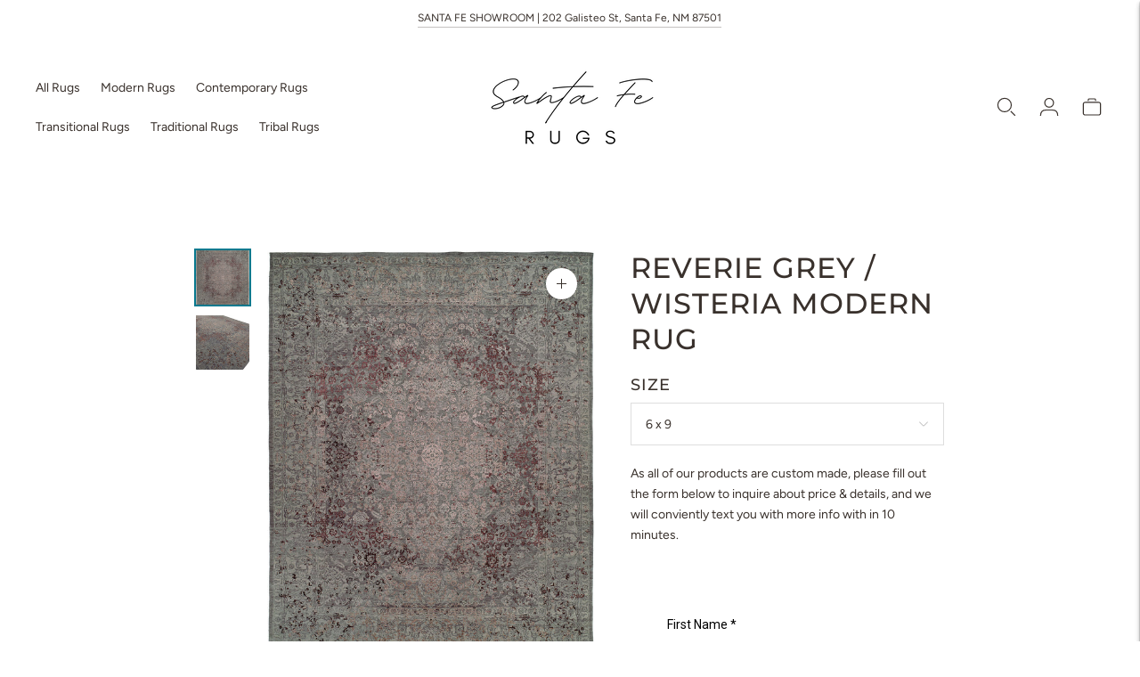

--- FILE ---
content_type: application/javascript
request_url: https://stcdn.leadconnectorhq.com/_preview/kKdTuUiS.js
body_size: -273
content:
import{d as _,r as u,o as f,x as g,a as n,b as o,u as r,l as p,F as v}from"./yCinEDEW.js";const h=["innerHTML"],y=["id"],w=_({__name:"HtmlPreview",props:{code:{type:String,default:""},id:{type:String,required:!0}},setup(s){var i;const t=s,a=new RegExp(/<s*(noscript)[^>]*>(.*?)<s*\/s*(noscript)>/g),c=u((i=t.code.replace(/\n/g," /**/ ").match(a))==null?void 0:i.join("").replace(/\/\*\*\//g,`
`)),e=u(t.code.replace(/\n/g," /**/ ").replace(a,"").replace(/\/\*\*\//g,`
`));return f(async()=>{if(e!=null&&e.value){const{default:l}=await g(async()=>{const{default:d}=await import("./CRJfIMKV.js").then(m=>m.p);return{default:d}},[],import.meta.url);l(`#${t.id}-hl-custom-code`,e.value)}}),(l,d)=>(n(),o(v,null,[r(c)?(n(),o("div",{key:0,innerHTML:r(c)},null,8,h)):p("",!0),r(e)?(n(),o("div",{key:1,id:s.id+"-hl-custom-code"},null,8,y)):p("",!0)],64))}});export{w as _};


--- FILE ---
content_type: text/javascript; charset=utf-8
request_url: https://www.santaferugs.com/products/reverie-modern-rug-012.js
body_size: 747
content:
{"id":7702362292390,"title":"Reverie Grey \/ Wisteria Modern Rug","handle":"reverie-modern-rug-012","description":"\u003cp class=\"p1\"\u003e\u003cspan class=\"s1\"\u003e\u003cb\u003ePrice\u003c\/b\u003e: Fill out the form to chat live now with an interior stylist. Or email aden@perlaboulder.com.\u003c\/span\u003e\u003c\/p\u003e\n\u003cp class=\"p1\"\u003e\u003cspan class=\"s1\"\u003e\u003cb\u003eSizes\u003c\/b\u003e: Most styles come in standard sizes below. Other sizes may be available. Stylist can provide stock \/ availability.\u003c\/span\u003e\u003c\/p\u003e\n\u003cp class=\"p1\"\u003e\u003cspan style=\"text-decoration: underline;\"\u003e\u003cspan class=\"s2\"\u003eStandard Sizes\u003c\/span\u003e\u003c\/span\u003e\u003cspan class=\"s1\"\u003e: 2x3, 3x5, 4x6, 6x9, 8x10, 9x12, 10x14, 12x15, 2’6”x10.\u003c\/span\u003e\u003c\/p\u003e\n\u003cp class=\"p1\"\u003e\u003cspan style=\"text-decoration: underline;\"\u003e\u003cspan class=\"s2\"\u003eMaterial\u003c\/span\u003e\u003c\/span\u003e\u003cspan class=\"s1\"\u003e: Most styles are Hand-Woven (Knotted) in a Wool (and\/or) Silkette Blend.\u003c\/span\u003e\u003c\/p\u003e","published_at":"2023-03-07T17:49:33-05:00","created_at":"2023-03-07T15:17:40-05:00","vendor":"Perla Rugs","type":"","tags":["Grey","Hand Knotted","Modern","modern rug","Reverie","Wool \u0026 Silkette"],"price":212500,"price_min":212500,"price_max":1837500,"available":true,"price_varies":true,"compare_at_price":null,"compare_at_price_min":0,"compare_at_price_max":0,"compare_at_price_varies":false,"variants":[{"id":44488293515430,"title":"6 x 9","option1":"6 x 9","option2":null,"option3":null,"sku":"P-RR-012-Reverie","requires_shipping":true,"taxable":true,"featured_image":null,"available":true,"name":"Reverie Grey \/ Wisteria Modern Rug - 6 x 9","public_title":"6 x 9","options":["6 x 9"],"price":460000,"weight":0,"compare_at_price":null,"inventory_management":"shopify","barcode":"1470844769","requires_selling_plan":false,"selling_plan_allocations":[]},{"id":44488293548198,"title":"8 x 10","option1":"8 x 10","option2":null,"option3":null,"sku":"P-RR-012-Reverie-2","requires_shipping":true,"taxable":true,"featured_image":null,"available":true,"name":"Reverie Grey \/ Wisteria Modern Rug - 8 x 10","public_title":"8 x 10","options":["8 x 10"],"price":680000,"weight":0,"compare_at_price":null,"inventory_management":"shopify","barcode":"","requires_selling_plan":false,"selling_plan_allocations":[]},{"id":44488293580966,"title":"9 x 12","option1":"9 x 12","option2":null,"option3":null,"sku":"P-RR-012-Reverie-3","requires_shipping":true,"taxable":true,"featured_image":null,"available":true,"name":"Reverie Grey \/ Wisteria Modern Rug - 9 x 12","public_title":"9 x 12","options":["9 x 12"],"price":920000,"weight":0,"compare_at_price":null,"inventory_management":"shopify","barcode":"","requires_selling_plan":false,"selling_plan_allocations":[]},{"id":44488293613734,"title":"10 x 14","option1":"10 x 14","option2":null,"option3":null,"sku":"P-RR-012-Reverie-4","requires_shipping":true,"taxable":true,"featured_image":null,"available":true,"name":"Reverie Grey \/ Wisteria Modern Rug - 10 x 14","public_title":"10 x 14","options":["10 x 14"],"price":1190000,"weight":0,"compare_at_price":null,"inventory_management":"shopify","barcode":"","requires_selling_plan":false,"selling_plan_allocations":[]},{"id":44488293646502,"title":"12 x 15","option1":"12 x 15","option2":null,"option3":null,"sku":"P-RR-012-Reverie-5","requires_shipping":true,"taxable":true,"featured_image":null,"available":true,"name":"Reverie Grey \/ Wisteria Modern Rug - 12 x 15","public_title":"12 x 15","options":["12 x 15"],"price":1837500,"weight":0,"compare_at_price":null,"inventory_management":"shopify","barcode":"","requires_selling_plan":false,"selling_plan_allocations":[]},{"id":44488293679270,"title":"2'6\" x 10' | Runner","option1":"2'6\" x 10' | Runner","option2":null,"option3":null,"sku":"P-RR-012-Reverie-6","requires_shipping":true,"taxable":true,"featured_image":null,"available":true,"name":"Reverie Grey \/ Wisteria Modern Rug - 2'6\" x 10' | Runner","public_title":"2'6\" x 10' | Runner","options":["2'6\" x 10' | Runner"],"price":212500,"weight":0,"compare_at_price":null,"inventory_management":"shopify","barcode":"","requires_selling_plan":false,"selling_plan_allocations":[]}],"images":["\/\/cdn.shopify.com\/s\/files\/1\/0466\/2997\/8278\/files\/RR-012_1470844769.jpg?v=1697649835","\/\/cdn.shopify.com\/s\/files\/1\/0466\/2997\/8278\/files\/RR-012-round.jpg?v=1697649846"],"featured_image":"\/\/cdn.shopify.com\/s\/files\/1\/0466\/2997\/8278\/files\/RR-012_1470844769.jpg?v=1697649835","options":[{"name":"Size","position":1,"values":["6 x 9","8 x 10","9 x 12","10 x 14","12 x 15","2'6\" x 10' | Runner"]}],"url":"\/products\/reverie-modern-rug-012","media":[{"alt":null,"id":29351203537062,"position":1,"preview_image":{"aspect_ratio":0.798,"height":1600,"width":1277,"src":"https:\/\/cdn.shopify.com\/s\/files\/1\/0466\/2997\/8278\/files\/RR-012_1470844769.jpg?v=1697649835"},"aspect_ratio":0.798,"height":1600,"media_type":"image","src":"https:\/\/cdn.shopify.com\/s\/files\/1\/0466\/2997\/8278\/files\/RR-012_1470844769.jpg?v=1697649835","width":1277},{"alt":null,"id":29351204159654,"position":2,"preview_image":{"aspect_ratio":1.5,"height":1067,"width":1600,"src":"https:\/\/cdn.shopify.com\/s\/files\/1\/0466\/2997\/8278\/files\/RR-012-round.jpg?v=1697649846"},"aspect_ratio":1.5,"height":1067,"media_type":"image","src":"https:\/\/cdn.shopify.com\/s\/files\/1\/0466\/2997\/8278\/files\/RR-012-round.jpg?v=1697649846","width":1600}],"requires_selling_plan":false,"selling_plan_groups":[]}